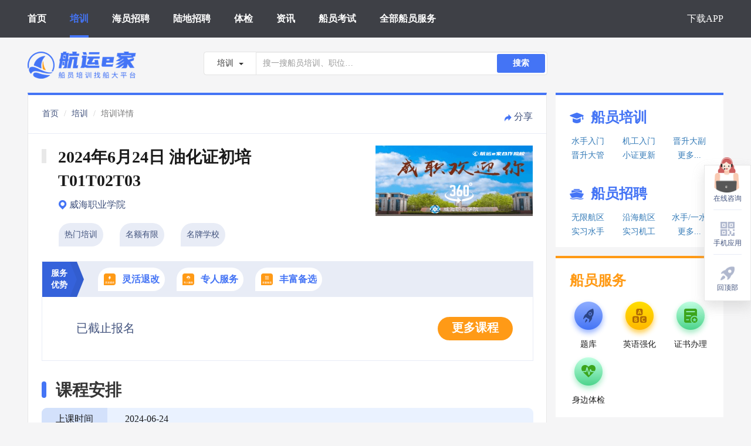

--- FILE ---
content_type: text/html; charset=UTF-8
request_url: https://www.hyej.net/train/detail_20252.html
body_size: 12544
content:
<html lang="en">
<head>
    <meta charset="UTF-8">
            <title>威海职业学院-2024年6月24日 油化证初培 T01T02T03开班信息-学校同价灵活退改-船员培训-学校机构查询-航运e家</title>
        <meta name="keywords" content="2024年6月24日 油化证初培 T01T02T03开班信息，，威海职业学院，学校机构查询，航运e家"/>
        <meta name="description" content="航运e家为您提供2024年6月24日 油化证初培 T01T02T032021年最新船员开班信息，包含2024年6月24日 油化证初培 T01T02T03船员培训学校，机构和价格查询，船员培训内容，时间，计划等更多船员培训信息，找2024年6月24日 油化证初培 T01T02T03，上航运e家"/>
        <meta http-equiv="X-UA-Compatible" content="IE=edge">
    <meta name="viewport" content="width=device-width, initial-scale=1.0">
    <!--   搜狗     -->
    <meta name="sogou_site_verification" content="VayLFPVq1c"/>
    <!--   神马     -->
    <meta name="shenma-site-verification" content="04b575f93bf61376bb9089a5b8d71e85_1631171292"/>
    <!--    今日头条    -->
    <meta name="bytedance-verification-code" content="l6ASp1XmWfUMxGAlnVvq"/>
    <link rel="shortcut icon" href="https://resource.hangyunejia.com/resource//PC_WEB/images/bitbug_favicon.ico" type="image/x-icon">
    <link href="https://resource.hangyunejia.com/resource//PC_WEB/css/style-4dffd06ca8.min.css"
          rel="stylesheet">
    <meta name="baidu-site-verification" content="code-ZHdxn0KsbP" />
    <script>
        var _hmt = _hmt || [];
        (function() {
            var hm = document.createElement("script");
            hm.src = "https://hm.baidu.com/hm.js?5859bb2e9472b2e139e72e959b2237a0";
            var s = document.getElementsByTagName("script")[0];
            s.parentNode.insertBefore(hm, s);
        })();
    </script>
</head>

<body>
<!-- header -->
<div>
    <!-- 移动端导航 -->
    <div class="mask"></div>
    <div class="sidebar">
        <ul>
            <li class="tj_index_headerMenu_click" data-name="首页"><a href="/">首页</a></li>
            <li class="tj_index_headerMenu_click" data-name="培训"><a class="" href="/train/list.html">培训</a></li>
            <li class="tj_index_headerMenu_click" data-name="海员招聘"><a class="" href="/job/list.html">海员招聘</a></li>
            <li class="tj_index_headerMenu_click" data-name="陆地招聘"><a class="" href="/land/list.html">陆地招聘</a></li>
            <li class="tj_index_headerMenu_click" data-name="体检"><a class="" href="/hospital/list.html">体检</a></li>
            <li class="tj_index_headerMenu_click" data-name="资讯"><a class="" href="/cms/list.html">资讯</a></li>
            <li class="tj_index_headerMenu_click" data-name="船员考试"><a class="" href="/exam/list.html">船员考试</a></li>
            <li class="tj_index_headerMenu_click" data-name="全部船员服务"><a class="" href="/download.html">全部船员服务</a></li>
            <li class="tj_index_headerMenu_click" data-name="下载APP"><a class="" href="/download.html">下载APP</a></li>
        </ul>
    </div>
    <!-- header顶部导航 -->
    <div id="header">
        <header>
            <div class="header-container">
                <div class="nav-box">

                    <!-- memu选项 -->
                    <div class="nav-mid">
                        <ul class="navbar-nav">
                            <li class="tj_index_headerMenu_click" data-name="首页">
                                <h2 class="_h2">
                                    <a class="active" href="/">首页</a>
                                </h2>
                            </li>
                            <li class="tj_index_headerMenu_click" data-name="培训">
                                <h2 class="_h2">
                                    <a class="" href="/train/list.html">培训</a>
                                </h2>
                            </li>
                            <li class="tj_index_headerMenu_click" data-name="海员招聘">
                                <h2 class="_h2">
                                    <a class="" href="/job/list.html">海员招聘</a>
                                </h2>
                            </li>
                            <li class="tj_index_headerMenu_click" data-name="陆地招聘">
                                <h2 class="_h2">
                                    <a class="" href="/land/list.html">陆地招聘</a>
                                </h2>
                            </li>
                            <li class="tj_index_headerMenu_click" data-name="体检">
                                <h2 class="_h2">
                                    <a class="" href="/hospital/list.html">体检</a>
                                </h2>
                            </li>
                            <li class="tj_index_headerMenu_click" data-name="资讯">
                                <h2 class="_h2">
                                    <a class="" href="/cms/list.html">资讯</a>
                                </h2>
                            </li>
                            <li class="tj_index_headerMenu_click" data-name="船员考试">
                                <h2 class="_h2">
                                    <a class="" href="/exam/list.html">船员考试</a>
                                </h2>
                            </li>
                            <li class="tj_index_headerMenu_click" data-name="全部船员服务">
                                <h2 class="_h2">
                                    <a class="" href="/download.html">全部船员服务</a>
                                </h2>
                            </li>
                        </ul>
                        <ul class="navbar-nav navbar-right">
                            <li class="tj_index_headerMenu_click" data-name="下载APP">
                                <h2 class="_h2">
                                    <a class="" href="/download.html">下载APP</a>
                                </h2>
                            </li>
                        </ul>
                    </div>
                    <!-- 响应式菜单 -->
                    <div class="nav-mobile-menu">
                        <span class="sidebar_trigger"></span>
                    </div>
                </div>
                <!-- 公共数据 -->
                <div id="common" style="visibility: hidden;"
                     data-common=""></div>
            </div>
        </header>
    </div>
</div>
<!-- container -->
<div class="container clearfix">
    <!-- Search -->
    <div id="search">
        <div>
    <!-- 搜索框 -->
    <div class="row search">
        <h1 class="_h1">
            <a href="/">
                <img src="https://resource.hangyunejia.com/resource//PC_WEB/images/logo.png" class="logo" alt="航运e家，培训，找船大平台"/>
            </a>
        </h1>
        <div class="search-box">
            <div class="input-group-btn">
                <button type="button" class="btn btn-default dropdown-toggle" data-toggle="dropdown"
                        aria-haspopup="true" aria-expanded="false">
                                                    <span class="search_text">培训</span>
                                            <span class="caret"></span>
                </button>
                <ul class="dropdown-menu">
                    <li><a href="#">培训</a></li>
                    <li><a href="#">海员招聘</a></li>
                    <li><a href="#">陆地招聘</a></li>
                    <li><a href="#">体检</a></li>
                    <li><a href="#">资讯</a></li>
                </ul>
            </div>
            <input type="text" class="form-control search-input" placeholder="搜一搜船员培训、职位…" data-value="train">
            <button class="search-btn" data-value="train">搜索</button>
        </div>
    </div>
</div>    </div>

        <link href="https://resource.hangyunejia.com/resource//PC_WEB/css/trainInfo.css" rel="stylesheet">
    <style>
        .money_box{
            position: relative;
            margin-right: 10px;
        }
        .fee_text{
            background: #FFF1DE;
            color: #FF8735;
            font-size: 12px;
            font-weight: bold;
            position: absolute;
            top: -25px;
            right: 0;
            border-radius: 10px 4px 4px 0;
            padding: 3px 6px 3px 10px;
        }
        .money{
            font-size: 20px;
            font-family: PingFangSC-Semibold, PingFang SC;
            font-weight: bold;
            color: #FF9A15;
            line-height: 1;
            position: relative;
        }
        .yxj_text{
            font-size: 15px;
            margin-right: 4px;
        }
        .unit_text{
            font-size: 15px;
            margin-left: 4px;
        }
        .server_tips{
			padding-top: 10px;
			position: relative;
			color: #007aff;
            text-align: center
		}
		.server_tips::before{
			position: absolute;
			top: 4px;
			left: 48%;
			content: ' ';
			width: 0;
			height: 0;
			border-left: 4px solid transparent;
			border-right: 4px solid transparent;
			border-bottom: 4px solid #007aff;
			display: inline-block;
		}
    </style>
    <!-- 主内容 左 -->
    <div class="main_left">
        <!-- 导航 -->
        <div class="nav" >
            <div class="nav-left">
                <ol class="breadcrumb">
                    <li><a href="/">首页</a></li>
                    <li><a href="/train/list.html">培训</a></li>
                    <li class="active">培训详情</li>
                </ol>
            </div>
                 <div class="nav-right" id="shareImg">
                    <img src="https://resource.hangyunejia.com/resource//PC_WEB/images/trainInfo/share@2x.png" alt="" data-train-id="20252" data-url="/share/wxpic">
                    <span data-train-id="20252" data-url="/share/wxpic">分享</span>
                </div>
            <div class="line_left"></div>
            <div class="line_right"></div>
        </div>

        <!-- 标题 -->
        <div class="main_title">
            <div class='box_1 clearfix'>
                <a href="https://720yun.com/t/c932eqsuylv?scene_id=1093405" target="_Blank">
                    <img src="https://oss.hangyunejia.com/hyej/school/2DKC1oRrZzDXicC2NoDC.png" alt="">
                                            <div class="img_direction">
                            <img class="" src="https://resource.hangyunejia.com/resource//PC_WEB/images/trainInfo/360@2x.png" alt="">
                        </div>
                                    </a>
                <div class="title">
                    <span class="box"></span>
                                        <h3 class="_h3"><span class="time_text">2024年6月24日 油化证初培 T01T02T03</span></h3>
                </div>
                <div class="school" >
                    <img src="https://resource.hangyunejia.com/resource//PC_WEB/images/trainInfo/icon-dizhi@2x.png" alt="">
                    <span>威海职业学院</span>
                </div>
                <div class="info">
                                            <div><span>热门培训</span></div>
                                            <div><span>名额有限</span></div>
                                            <div><span>名牌学校</span></div>
                                    </div>
            </div>

            <div class='box_2'>
                <div class="fwys">
                    <img src="https://resource.hangyunejia.com/resource//PC_WEB/images/trainInfo/fuwuyoushi@2x.png" alt="">
                    <div class="fwys_title">服务优势</div>
                                            <div class="fwys_name">
                            <img src="https://oss.hangyunejia.com/hyej/train_service_advantage/XXUU3AdISMXG6RK48tYr.png" alt="">
                            <span>灵活退改</span>
                        </div>
                                            <div class="fwys_name">
                            <img src="https://oss.hangyunejia.com/hyej/train_service_advantage/iSOFctase89ktPRwSSs4.png" alt="">
                            <span>专人服务</span>
                        </div>
                                            <div class="fwys_name">
                            <img src="https://oss.hangyunejia.com/hyej/train_service_advantage/G33CpgHjDVJ5M4YgVi2g.png" alt="">
                            <span>丰富备选</span>
                        </div>
                                    </div>
                                    <div class="time_info clearfix">
                        <div class="time_left">
                            <span class="number">已截止报名</span>
                        </div>
                        <div class="time_right">
                            <div class="bm tj_trainInfo_ljbm_click" data-classid="20252"
                                 data-toggle="modal" data-target="#ewcodeModal"><span>更多课程</span>
                            </div>
                        </div>
                    </div>
                            </div>
        </div>

        <!-- 课程安排 -->
        <div class="item_kc">
            <div class="item_title">
                <div class="item_box"></div>
                <h4 class="_h4">
                    <div class="title_name">课程安排</div>
                </h4>
            </div>

            <div class="kc_list">
                <div class="kc_row">
                    <div class="row_title odd_left" style="border-radius: 9px 0 0 0;">上课时间</div>
                    <div class="row_content odd_right">2024-06-24</div>
                </div>
                <div class="kc_row">
                    <div class="row_title even_left">考试时间</div>
                    <div class="row_content even_right">待定（以学校课表为准)</div>
                </div>
                <div class="kc_row">
                    <div class="row_title odd_left">培训时长</div>
                    <div class="row_content odd_right">1月左右</div>
                </div>
                <div class="kc_row">
                    <div class="row_title even_left">报到时间</div>
                    <div class="row_content even_right">2024-06-21</div>
                </div>
                <div class="kc_row">
                    <div class="row_title odd_left" style="border-radius: 0 0 0 9px;">报到地点</div>
                    <div class="row_content odd_right">山东省威海市科技新城威海职业学院-通远楼1楼163报到大厅</div>
                </div>
            </div>
        </div>

        <!-- 报名条件 -->
        <div class="item_bm">
            <div class="item_title">
                <div class="item_box"></div>
                <h4 class="_h4">
                    <div class="title_name">报名条件</div>
                </h4>
            </div>
            <div class="bm_info">
                <pre>1.基本安全Z01在有效期或已培训Z01
2.学校开课前系统已完成下船解职报备手续，培训期间海员健康证需在有效期。</pre>
            </div>
        </div>

        <!-- 培训内容 -->
        <div class="item_px">
            <div class="item_title">
                <div class="item_box"></div>
                <div class="title_name">培训内容</div>
            </div>
            <div class="px_info">
                <pre>T01:油船/化学品船的基本知识，油船货物的物理性质，有关油船作业导致危害的基本知识，危害控制的基本知识，应急反应，安全操作；化学品船的防护和安全措施，化学品船的应急程序，油船和化学品船安全文化和安全管理的知识测爆仪、测堵仪的使用等；
T02:国际公约与国家规定，惰性气体系统，洗舱、气体置换，货物操作与管理，压载水操作与管理，防污染，油船安全管理，或油装卸操作，油船惰气系统操作，油船洗舱操作，原油洗舱的操作顺序等；
T03:化学品船相关的规则和规章，化学品货物的种类和特征，化学品船的作业危害及危害控制系统，化学品船的货物装卸作业，货舱清洗作业，化学品船的船舶检查，货舱液位 温度，压力测量及报警操作等；</pre>
            </div>
        </div>

        <!-- 费用说明 -->
        <div class="item_fy">
            <div class="item_title">
                <div class="item_box"></div>
                <h4 class="_h4">
                    <div class="title_name">费用说明</div>
                </h4>
            </div>
            <div class="fy_table">
            <div class="train_info_price">培训相关费用：</div>
            <div class="fy_title">公正、公开、透明，全心全意服务学员</div>
                <table>
                                                                <tr>
                                                            <td rowspan="6" class="tr_title">培训费</td>
                                                        <td class="tr_1">
                                                                    T01油船和化学品船货物操作基本培训    <br>
                                                            </td>
                            <td class="tr_money">2200.00 元
                                                            </td>
                        </tr>
                                            <tr>
                                                        <td class="tr_1">
                                                                    T02油船货物操作高级培训    <br>
                                                            </td>
                            <td class="tr_money">1700.00 元
                                                            </td>
                        </tr>
                                            <tr>
                                                        <td class="tr_1">
                                                                    T03化学品船货物操作高级培训    <br>
                                                            </td>
                            <td class="tr_money">1900.00 元
                                                            </td>
                        </tr>
                                            <tr>
                                                        <td class="tr_1">
                                                                    T01油船和化学品船货物操作基本培训 + T03化学品船货物操作高级培训    <br>
                                                            </td>
                            <td class="tr_money">4100.00 元
                                                            </td>
                        </tr>
                                            <tr>
                                                        <td class="tr_1">
                                                                    T01油船和化学品船货物操作基本培训 + T02油船货物操作高级培训    <br>
                                                            </td>
                            <td class="tr_money">3900.00 元
                                                            </td>
                        </tr>
                                            <tr>
                                                        <td class="tr_1">
                                                                    T01油船和化学品船货物操作基本培训 + T02油船货物操作高级培训 + T03化学品船货物操作高级培训    <br>
                                                            </td>
                            <td class="tr_money">5800.00 元
                                                            </td>
                        </tr>
                    
                                            
                                                    <tr>
                                <td class="tr_title">考试费</td>
                                                                                                            <td colspan="2" class="tr_2">已含在培训费内，无需额外缴纳</td>
                                                                                                </tr>
                                                                    
                                                    <tr>
                                <td class="tr_title">住宿费</td>
                                                                                                            <td colspan="2" class="tr_2">已含在培训费内，无需额外缴纳 | 1.提供普通宿舍(8人间)，被褥枕头可免费使用二次利用旧款，介意者可自带或210元购买新品被褥+46元床品配套。2.依据住校/走读区别缴纳公物押金400/200元。3.男寝空调费：夏季制冷时间6月15-9月30，按3元/人/天收取费用；冬季取暖时间为11月13-次年4月15日，按2元/人/天收取费用，介意慎报！
费用收取时间：自开具公物押金单当日始 至 退公物押金单当日结，仅凭押金条上时间计算制冷/取暖费用，于退宿之时结清。（女寝无空调不收费）</td>
                                                                                                </tr>
                                                                    
                                                    <tr>
                                <td class="tr_title">保险费</td>
                                                                                                            <td colspan="2" class="tr_2">需到校缴纳</td>
                                                                                                </tr>
                                                                    
                                                    <tr>
                                <td class="tr_title">教材费</td>
                                                                                                            <td colspan="2" class="tr_2">没有此费用</td>
                                                                                                </tr>
                                                                    
                                                    <tr>
                                <td class="tr_title">体检费</td>
                                                                                                            <td colspan="2" class="tr_2">没有此费用</td>
                                                                                                </tr>
                                                            </table>
            </div>
            <div class="tr_brief_mini">如在您报名成功后、培训开始前，学校调整收费标准,航运e家将与您按学校发布的最新价格进行结算,多退少补。</div>
        </div>
        
         <!-- 航运e家赠品 -->
        
        <!-- 报名流程 -->
        <div class="item_bmlc">
            <div class="item_title">
                <div class="item_box"></div>
                <h4 class="_h4">
                    <div class="title_name">报名流程</div>
                </h4>
            </div>
            <div class="bmlc_info">
                <table>
                    <tr>
                        <td id="lc_name">
                            <div class="lc_name">
                                <div class="lc_num">第一步</div>
                                <div class="lc_num_name">线上下单</div>
                            </div>

                        </td>
                        <td class="lc_info">
                            <div class="lc_first_info">
                                <p>1.阅读培训须知及服务协议</p>
                                <p>2.选择培训内的课程项目</p>
                                <p>3.填写报名信息</p>
                                <p>4.线上缴费</p>
                                <p>5.下单成功</p>
                            </div>

                        </td>
                    </tr>
                    <tr class="lc_second">
                        <td id="lc_name">
                            <div class="lc_name">
                                <div class="lc_num">第二步</div>
                                <div class="lc_num_name">报名审核</div>
                            </div>

                        </td>
                        <td class="lc_info">
                            <div class="lc_second_info">
                                <p>1.客服联系您核对报名信息，未核对的不予报备</p>
                                <p>2.报备学校及海事局</p>
                                <p>3.报名成功</p>
                            </div>
                        </td>
                    </tr>
                    <tr class="lc_three">
                        <td id="lc_name">
                            <div class="lc_name">
                                <div class="lc_num">第三步</div>
                                <div class="lc_num_name">报到上课</div>
                            </div>
                        </td>
                        <td class="lc_info">
                            <div class="lc_three_info">
                                <p>务必携带好必要证件，按时报到上课，遵守校规校纪。</p>
                            </div>
                        </td>
                    </tr>
                </table>
            </div>
        </div>

        <!-- 报道须知 -->
        <div class="item_bdxz">
            <div class="item_title">
                <div class="item_box"></div>
                <h4 class="_h4">
                    <div class="title_name">报到须知</div>
                </h4>
            </div>
            <div class="bdxz_info">
                <pre>1.请确定可以按时参加培训和考试；如因考勤不达标导致考试不合格，自行承担责任 ；
2.此培训为到校培训，具体培训安排以客服通知为准；</pre>
            </div>
        </div>

        <!-- 特别提醒 -->
        
        <!-- 售后保障 -->
        <div class="item_bdxz">
            <div class="item_title">
                <div class="item_box"></div>
                <h4 class="_h4">
                    <div class="title_name">售后保障</div>
                </h4>
            </div>
            <div class="bdxz_info">
                <pre>退学提示：
临近开班退学或改期，会导致名额不能充分被渴望学习的其它学员获得，因此制定以下退学和改期规则：
(1)开班前5个工作日及以上(含第5日)，可无条件改期或全额退款 ；
(2)开班前1-4个工作日(含第4日)可申请退款，但需扣取培训费的10%(最低50元，最高1000元)作为退订费；
(3)开班当天及以后需改期或退学，费用将无法退还。
(4)按学校要求，学校将您的信息报备海事局后，费用将无法退还；但一般学校只在开班前几天报备海事局，无需过度担心。</pre>
            </div>
        </div>

    <!-- 消费者告知书 -->
        <div class="item_consumer">
            <div class="item_title">
                <div class="item_box"></div>
                <h4 class="_h4">
                    <div class="title_name">消费者告知书</div>
                </h4>
            </div>
            <div class="consumer_info">
                <p>1.培训安排以学校通知为准，如遇培训临时取消、延期或提前等情况，航运e家会尽快以短信，微信消息或电话形式通知您，并协助您处理后续操作，航运e家无法承担因学校临时变更对您造成的损失。</p>
                <p>
                    2.若在您报名成功后、课程开始前，学校调整培训费用，航运e家将与您按学校发布的最新价格进行结算，多退少补。
                </p>
                <p>
                    3.如有疑问，可与航运e家老师联系，联系方式可在“我的订单”内查询，也可联系在线客服进行处理。
                </p>
                <p style="margin-top: 10px;">
                    详细服务协议，请见<a target="_blank" href="https://webh5.hangyunejia.com/apph5/pages/agreement_train.html">《航运e家培训报名服务协议》</a>
                </p>
            </div>
        </div>
    </div>

    <!-- 主内容 右 -->
    <div class="right-box">
        <div id="seaman_box">
            <div class="smb-group-box">
    <div class="smb-gl-box">
        <div class="smb-gl-title">
            <img src="https://resource.hangyunejia.com/resource//PC_WEB/images/train.png" class="smb-gl-img" alt="">
            <span>船员培训</span>
        </div>
        <div class="smb-gl-items">
                            <span class="tj_trainInfo_toTrainJob_click" data-typename="水手入门"><a href="/train/list.html?trainTypeData=10000003">水手入门</a></span>
                            <span class="tj_trainInfo_toTrainJob_click" data-typename="机工入门"><a href="/train/list.html?trainTypeData=hyrm_shuishouxp">机工入门</a></span>
                            <span class="tj_trainInfo_toTrainJob_click" data-typename="晋升大副"><a href="/train/list.html?trainTypeData=10000071">晋升大副</a></span>
                            <span class="tj_trainInfo_toTrainJob_click" data-typename="晋升大管"><a href="/train/list.html?trainTypeData=jspx_jsdaguan">晋升大管</a></span>
                            <span class="tj_trainInfo_toTrainJob_click" data-typename="小证更新"><a href="/train/list.html?trainTypeData=10000070">小证更新</a></span>
                            <span class="tj_trainInfo_toTrainJob_click" data-typename="更多..."><a href="/train/list.html">更多...</a></span>
                    </div>
        <div class="smb-gl-title _m_t_35">
            <img src="https://resource.hangyunejia.com/resource//PC_WEB/images/job.png" class="smb-gl-img" alt="">
            <span>船员招聘</span>
        </div>
        <div class="smb-gl-items">
                            <span class="tj_trainInfo_toTrainJob_click" data-typename="无限航区"><a href="/job/list.html?certShipRoute=A">无限航区</a></span>
                            <span class="tj_trainInfo_toTrainJob_click" data-typename="沿海航区"><a href="/job/list.html?certShipRoute=B">沿海航区</a></span>
                            <span class="tj_trainInfo_toTrainJob_click" data-typename="水手/一水"><a href="/job/list.html?jobData=chuanyuanlei_shuishou">水手/一水</a></span>
                            <span class="tj_trainInfo_toTrainJob_click" data-typename="实习水手"><a href="/job/list.html?jobData=chuanyuanlei_shixishuishou">实习水手</a></span>
                            <span class="tj_trainInfo_toTrainJob_click" data-typename="实习机工"><a href="/job/list.html?jobData=chuanyuanlei_shixijigong">实习机工</a></span>
                            <span class="tj_trainInfo_toTrainJob_click" data-typename="更多..."><a href="/job/list.html">更多...</a></span>
                    </div>
    </div>
</div>        </div>
        <div id="seaman_service" class="_m_t_15">
            <div class="sms-group-box ">
    <div class="sms-gr-box">
        <div class="sms-gr-title">
            <!-- <img src="../images/train.png" class="gl-img" alt=""> -->
            <span>船员服务</span>
        </div>
        <div class="sms-gr-items">
            <div class="sms-gr-item tj_seaman_service_click" data-name="题库" data-toggle="modal" data-target="#phoneFunction">
                <img src="https://resource.hangyunejia.com/resource//PC_WEB/images/service/icon-tiku@2x.png" class="sms-gr-img" alt="">
                <span>题库</span>
            </div>
            <div class="sms-gr-item tj_seaman_service_click" data-name="英语强化" data-toggle="modal" data-target="#phoneFunction">
                <img src="https://resource.hangyunejia.com/resource//PC_WEB/images/service/icon-yinyuqianghua@2x.png" class="sms-gr-img" alt="">
                <span>英语强化</span>
            </div>
<!--            <div class="sms-gr-item tj_seaman_service_click" data-name="补考" data-toggle="modal" data-target="#phoneFunction">
                <img src="https://resource.hangyunejia.com/resource//PC_WEB/images/service/icon-bukao@2x.png" class="sms-gr-img" alt="">
                <span>补考</span>
            </div>-->
            <div class="sms-gr-item tj_seaman_service_click" data-name="证书办理" data-toggle="modal" data-target="#phoneFunction">
                <img src="https://resource.hangyunejia.com/resource//PC_WEB/images/service/icon-zhengshubanli@2x.png" class="sms-gr-img" alt="">
                <span>证书办理</span>
            </div>
            <!-- <div class="sms-gr-item tj_seaman_service_click" data-name="极速就业" data-toggle="modal" data-target="#phoneFunction">
                <img src="https://resource.hangyunejia.com/resource//PC_WEB/images/service/icon-jisujiuye@2x.png" class="sms-gr-img" alt="">
                <span>极速就业</span>
            </div> -->
            <div class="sms-gr-item tj_seaman_service_click" data-name="身边体检" data-toggle="modal" data-target="#phoneFunction">
                <img src="https://resource.hangyunejia.com/resource//PC_WEB/images/service/icon-shenbiantijian@2x.png" class="sms-gr-img" alt="">
                <span>身边体检</span>
            </div>
<!--            <div class="sms-gr-item tj_seaman_service_click"  data-name="船员上网" data-toggle="modal" data-target="#phoneFunction">
                <img src="https://resource.hangyunejia.com/resource//PC_WEB/images/service/icon-chuanyuanshangwang@2x.png" class="sms-gr-img" alt="">
                <span>船员上网</span>
            </div>-->
<!--            <div class="sms-gr-item tj_seaman_service_click" data-name="社保代缴" data-toggle="modal" data-target="#phoneFunction">
                <img src="https://resource.hangyunejia.com/resource//PC_WEB/images/service/icon-shebaodaijiao@2x.png" class="sms-gr-img" alt="">
                <span>社保代缴</span>
            </div>-->
        </div>
    </div>
</div>        </div>
        <div class="recommend _m_t_33">
    <div class=""></div>
    <span>推荐职位</span>
    <span id="more_recommend"><a href="/job/list.html" >更多职位...</a></span>
</div>
    <a href="/job/detail_52354.html" target="_Blank" class="tj_jobInfo_recommendJob_click"
       data-jobid="52354">
        <div class="rb-item _m_t_12 job_recommend">
            <span class="blank"></span>
            <p title="无限航区 木匠 1月上船">
                                无限航区 木匠 1月上船
            </p>
            <div class="rb-item-content">
                <div class="row_1 clearfix">
                                            <span class="_f_l _color_grey">某合作企业</span>
                                        <span class="_f_r _color_grey">2026年01月</span>
                </div>
                <div class="row_2">
                    <ul>
                        <li></li>
                        <li></li>
                        <li>散货船</li>
                        <li>53000吨</li>
                    </ul>
                </div>
                <div class="row_3">
                    <span class="money">面议</span>
                </div>
            </div>
        </div>
    </a>
    <a href="/job/detail_52353.html" target="_Blank" class="tj_jobInfo_recommendJob_click"
       data-jobid="52353">
        <div class="rb-item _m_t_12 job_recommend">
            <span class="blank"></span>
            <p title="无限航区 轮机长 1月上船">
                                无限航区 轮机长 1月上船
            </p>
            <div class="rb-item-content">
                <div class="row_1 clearfix">
                                            <span class="_f_l _color_grey">某合作企业</span>
                                        <span class="_f_r _color_grey">2026年01月</span>
                </div>
                <div class="row_2">
                    <ul>
                        <li></li>
                        <li></li>
                        <li>散货船</li>
                        <li>53000吨</li>
                    </ul>
                </div>
                <div class="row_3">
                    <span class="money">面议</span>
                </div>
            </div>
        </div>
    </a>
    <a href="/job/detail_52352.html" target="_Blank" class="tj_jobInfo_recommendJob_click"
       data-jobid="52352">
        <div class="rb-item _m_t_12 job_recommend">
            <span class="blank"></span>
            <p title="无限航区 二副 1月上船">
                                无限航区 二副 1月上船
            </p>
            <div class="rb-item-content">
                <div class="row_1 clearfix">
                                            <span class="_f_l _color_grey">某合作企业</span>
                                        <span class="_f_r _color_grey">2026年01月</span>
                </div>
                <div class="row_2">
                    <ul>
                        <li></li>
                        <li></li>
                        <li>散货船</li>
                        <li>53000吨</li>
                    </ul>
                </div>
                <div class="row_3">
                    <span class="money">面议</span>
                </div>
            </div>
        </div>
    </a>
        <div class="recommend _m_t_33">
    <div class=""></div>
    <span>推荐培训</span>
    <span id="more_recommend"><a href="/train/list.html">更多培训...</a></span>
</div>
    <a href="/train/detail_31770.html" target="_Blank"
       class="tj_trainInfo_recommendTrain_click" data-classid="31770">
        <div class="rb-item _m_t_12 px_recommend">
                        <p title="2026年1月30日 小证更新 Z01Z02Z04">2026年1月30日 小证更新 Z01Z02Z04</p>
            <div class="rb-item-content">
                <div class="row_1 clearfix">
                    <span class="_f_l">江苏省大港中等专业学校</span>
                </div>
                <div class="row_2 clearfix">
                                            <span class="tag tag-1">
                            2026.01.30
                        </span>
                                                                <span class="_f_r _color_grey">剩4个名额</span>
                                    </div>
                <div class="row_3">
<!--                    <div class="tag"><span>零差价</span></div>-->
                    <span class="money">300 ~ 1050<span class="unit">元</span></span>
                </div>
            </div>
        </div>
    </a>
    <a href="/train/detail_31597.html" target="_Blank"
       class="tj_trainInfo_recommendTrain_click" data-classid="31597">
        <div class="rb-item _m_t_12 px_recommend">
                                                <div class="tips_box"></div>
                    <span class="_f_r tips">付订金占名额</span>
                                        <p title="2026年3月 三副入门培训 一年制 免费住宿 企业联合班 仅限非航海类专科及以上学历 时间待定">2026年3月 三副入门培训 一年制 免费住宿 企业联合班 仅限非航海类专科及以上学历 时间待定</p>
            <div class="rb-item-content">
                <div class="row_1 clearfix">
                    <span class="_f_l">天津海运职业学院</span>
                </div>
                <div class="row_2 clearfix">
                                            <span class="_f_l _color_grey">
                                                            付订金占名额
                                                    </span>
                                                                <span class="_f_r _color_grey">剩10个名额</span>
                                    </div>
                <div class="row_3">
<!--                    <div class="tag"><span>零差价</span></div>-->
                    <span class="money">21800<span class="unit">元</span></span>
                </div>
            </div>
        </div>
    </a>
    <a href="/train/detail_31344.html" target="_Blank"
       class="tj_trainInfo_recommendTrain_click" data-classid="31344">
        <div class="rb-item _m_t_12 px_recommend">
                                                <div class="tips_box"></div>
                    <span class="_f_r tips">付订金占名额</span>
                                        <p title="2026年3月6日 机工晋升三管轮培训 送资历维护 送定制礼品">2026年3月6日 机工晋升三管轮培训 送资历维护 送定制礼品</p>
            <div class="rb-item-content">
                <div class="row_1 clearfix">
                    <span class="_f_l">滨州职业学院</span>
                </div>
                <div class="row_2 clearfix">
                                            <span class="_f_l _color_grey">
                                                            付订金占名额
                                                    </span>
                                                                <span class="_f_r _color_grey">剩3个名额</span>
                                    </div>
                <div class="row_3">
<!--                    <div class="tag"><span>零差价</span></div>-->
                    <span class="money">13000 ~ 15488<span class="unit">元</span></span>
                </div>
            </div>
        </div>
    </a>
        <div class="recommend _m_t_33">
    <div class=""></div>
    <span>推荐资讯</span>
    <span id="more_recommend"><a href="/cms/list.html">更多资讯...</a></span>
</div>
    <a href="/cms/detail_549.html" target="_blank">
        <div class="rb-item _m_t_12 recommend_zx_box">
            <span class="blank"></span>
            <p title="2026年1月船员工资行情参考">2026年1月船员工资行情参考</p>
            <div class="rb-item-content">
                <div class="row_1 clearfix">
                    <span class="_f_l _color_grey">355浏览</span>
                    <span class="_f_r _color_grey">2025.12.31 发布</span>
                </div>
            </div>
        </div>
    </a>
    <a href="/cms/detail_540.html" target="_blank">
        <div class="rb-item _m_t_12 recommend_zx_box">
            <span class="blank"></span>
            <p title="航运e家，船员培训找船大平台">航运e家，船员培训找船大平台</p>
            <div class="rb-item-content">
                <div class="row_1 clearfix">
                    <span class="_f_l _color_grey">1475浏览</span>
                    <span class="_f_r _color_grey">2025.07.08 发布</span>
                </div>
            </div>
        </div>
    </a>
    <a href="/cms/detail_548.html" target="_blank">
        <div class="rb-item _m_t_12 recommend_zx_box">
            <span class="blank"></span>
            <p title="2025年12月船员工资行情参考">2025年12月船员工资行情参考</p>
            <div class="rb-item-content">
                <div class="row_1 clearfix">
                    <span class="_f_l _color_grey">837浏览</span>
                    <span class="_f_r _color_grey">2025.11.28 发布</span>
                </div>
            </div>
        </div>
    </a>
    <a href="/cms/detail_547.html" target="_blank">
        <div class="rb-item _m_t_12 recommend_zx_box">
            <span class="blank"></span>
            <p title="2025年11月船员工资行情参考">2025年11月船员工资行情参考</p>
            <div class="rb-item-content">
                <div class="row_1 clearfix">
                    <span class="_f_l _color_grey">1296浏览</span>
                    <span class="_f_r _color_grey">2025.10.29 发布</span>
                </div>
            </div>
        </div>
    </a>
    <a href="/cms/detail_546.html" target="_blank">
        <div class="rb-item _m_t_12 recommend_zx_box">
            <span class="blank"></span>
            <p title="2025年10月船员工资行情参考">2025年10月船员工资行情参考</p>
            <div class="rb-item-content">
                <div class="row_1 clearfix">
                    <span class="_f_l _color_grey">1581浏览</span>
                    <span class="_f_r _color_grey">2025.09.26 发布</span>
                </div>
            </div>
        </div>
    </a>
    </div>

    <!-- 切换按钮 -->
    <div class="change_btn clearfix">
                <a href="/train/detail_14867.html" class="pre_btn"><i class="img"></i>上一条</a>
                        <a href="/train/detail_26246.html" class="next_btn">下一条<i class="img"></i></a>
                </div>

    <!-- aside -->
    <div id="aside">
        <div class="aside">
    <div class="box box_zx tj_kefu_click">
        <div class="img_1">
            <a href="https://work.weixin.qq.com/kfid/kfcb65fbc1c0c176608?enc_scene=ENC6YouHqULaefgTH9BjWyM2X1hzjVEcR7vqadydGVv8HbaxGUAujx6cGrTTHLUu7uBHu" target="_blank">
                <img src="https://oss.hangyunejia.com/hyej/banner/OXux5yuO004u9Ap8bxsQ.png" alt="">
            </a>
        </div>
        <div class="img"></div>
        <span class="text">在线咨询</span>
    </div>
    <div class="box box_yy tj_phoneFunction_click" data-toggle="modal" data-target="#phoneFunction">
        <div class="img img_2"><img src="https://resource.hangyunejia.com/resource//PC_WEB/images/aside/icon-shoujiyingyong@2x.png" alt=""></div>
        <span class="text">手机应用</span>
    </div>
    <a class="box box_back_top backTop">
        <div class="img img_3"><img src="https://resource.hangyunejia.com/resource//PC_WEB/images/aside/icon-huidingbu@2x.png" alt=""></div>
        <span>回顶部</span>
    </a>
</div>

<!-- 云智服 -->
<!--
<script src="https://resource.hangyunejia.com/resource//PC_WEB/js/yzf.js"></script>-->
    </div>
    <div id="service_modal">
        <div>
    <!-- Modal -->
    <div class="modal fade search-modal phone-function-modal" id="phoneFunction" tabindex="-1" role="dialog"
         aria-labelledby="phoneFunctionLabel">
        <div class="modal-dialog modal-lg" role="document">
            <div class="modal-content">
                <div class="modal-header">
                    <button type="button" class="close" data-dismiss="modal" aria-label="Close"><span
                                aria-hidden="true">&times;</span></button>
                    <!-- <h4 class="modal-title" id="trainTypeModalLabel">培训分类</h4> -->
                    <div class="title_box"></div>
                    <div class="modal_title">
                        <span class="title">船员服务</span>
                    </div>
                </div>
                <div class="modal-body">
                    <div class="content_box">
                        <div class="modal_box">
                            <!-- <div class="title_box"></div>
                            <div class="modal_title">
                                <span class="title">船员服务</span>
                            </div> -->
                            <div class="title_remark">建议使用航运e家移动应用，获得随时随地的贴心船员服务：</div>

                            <div class="ew_info">
                                <span class="info_left">推荐，需安装</span>
                                <span class="info_right">航运e家APP，船员培训/就业/体检/办证等服务齐全，功能强大！</span>
                            </div>
                            <div class="ew_box">
                                <div class="ew_left">
                                    <div class="icon_android">
                                        <img src="https://resource.hangyunejia.com/resource//PC_WEB/images/download/anzhuo@2x.png" alt=""></div>
                                    <div class="ew_android">
                                        <img src="https://resource.hangyunejia.com/resource//PC_WEB/images/download/ewcode.png" alt="">
                                        <span>安卓手机下载</span>
                                    </div>
                                    <div class="shadow_android"></div>
                                </div>
                                <div class="ew_right">
                                    <div class="icon_ios">
                                        <img src="https://resource.hangyunejia.com/resource//PC_WEB/images/download/iso@2x.png" alt=""></div>
                                    <div class="ew_ios">
                                        <img src="https://resource.hangyunejia.com/resource//PC_WEB/images/download/ewcode.png" alt="">
                                        <span>苹果手机下载</span>
                                    </div>
                                    <div class="shadow_ios"></div>
                                </div>
                            </div>

                            <div class="ew_info ew_info_2">
                                <span class="info_left_2">扫码即用，无需安装</span>
                                <span class="info_right">航运e家微信小程序，扫码即用，无需安装，各有精彩！</span>
                            </div>

                            <div class="mapp">
                                <div class="app_1">
                                    <img src="https://resource.hangyunejia.com/resource//PC_WEB/images/download/pxy_icon.png" alt="">
                                    <span>航运e家 培训易</span>
                                </div>
                                <div class="app_2">
                                    <img src="https://resource.hangyunejia.com/resource//PC_WEB/images/download/zcy_icon.png" alt="">
                                    <span>航运e家 找船易</span>
                                </div>
                                <div class="app_3">
                                    <img src="https://resource.hangyunejia.com/resource//PC_WEB/images/download/ksy_icon.png" alt="">
                                    <span>航运e家 考试易</span>
                                </div>
                            </div>
                        </div>
                    </div>

                </div>
            </div>
        </div>
    </div>
</div>    </div>
    <!-- 二维码弹框 -->
    <div class="modal fade search-modal ewcode-modal" id="ewcodeModal" tabindex="-1" role="dialog"
         aria-labelledby="ewcodeModalLabel">
        <div class="modal-dialog modal-lg" role="document">
            <div class="modal-content">
                <div class="modal-header">
                    <button type="button" class="close" data-dismiss="modal" aria-label="Close"><span
                                aria-hidden="true">&times;</span></button>
                    <span class="img_box"><img src="https://resource.hangyunejia.com/resource//PC_WEB/images/trainInfo/school@2x.png"></span>
                    <h4 class="modal-title" id="ewcodeModalLabel">威海职业学院</h4>
                </div>
                <div class="modal-body">
                    <span class="search-all">使用[微信扫一扫]扫描下方图片,即可立即报名;</span>

                    <div class="search-body">
                        <div class="ewcode_content">
                            <img src="/detail/qrcode_1_20252.html" alt="">
                            <div class="img_bottom_box"></div>
                        </div>
                        <div class="ewcode_text">2024年6月24日 油化证初培 T01T02T03</div>
                    </div>

                </div>
            </div>
        </div>
    </div>
</div>

<!-- aside -->
<div id="aside">
    <div class="aside">
    <div class="box box_zx tj_kefu_click">
        <div class="img_1">
            <a href="https://work.weixin.qq.com/kfid/kfcb65fbc1c0c176608?enc_scene=ENC6YouHqULaefgTH9BjWyM2X1hzjVEcR7vqadydGVv8HbaxGUAujx6cGrTTHLUu7uBHu" target="_blank">
                <img src="https://oss.hangyunejia.com/hyej/banner/OXux5yuO004u9Ap8bxsQ.png" alt="">
            </a>
        </div>
        <div class="img"></div>
        <span class="text">在线咨询</span>
    </div>
    <div class="box box_yy tj_phoneFunction_click" data-toggle="modal" data-target="#phoneFunction">
        <div class="img img_2"><img src="https://resource.hangyunejia.com/resource//PC_WEB/images/aside/icon-shoujiyingyong@2x.png" alt=""></div>
        <span class="text">手机应用</span>
    </div>
    <a class="box box_back_top backTop">
        <div class="img img_3"><img src="https://resource.hangyunejia.com/resource//PC_WEB/images/aside/icon-huidingbu@2x.png" alt=""></div>
        <span>回顶部</span>
    </a>
</div>

<!-- 云智服 -->
<!--
<script src="https://resource.hangyunejia.com/resource//PC_WEB/js/yzf.js"></script>-->
</div>

<div id="service_modal">
    <div>
    <!-- Modal -->
    <div class="modal fade search-modal phone-function-modal" id="phoneFunction" tabindex="-1" role="dialog"
         aria-labelledby="phoneFunctionLabel">
        <div class="modal-dialog modal-lg" role="document">
            <div class="modal-content">
                <div class="modal-header">
                    <button type="button" class="close" data-dismiss="modal" aria-label="Close"><span
                                aria-hidden="true">&times;</span></button>
                    <!-- <h4 class="modal-title" id="trainTypeModalLabel">培训分类</h4> -->
                    <div class="title_box"></div>
                    <div class="modal_title">
                        <span class="title">船员服务</span>
                    </div>
                </div>
                <div class="modal-body">
                    <div class="content_box">
                        <div class="modal_box">
                            <!-- <div class="title_box"></div>
                            <div class="modal_title">
                                <span class="title">船员服务</span>
                            </div> -->
                            <div class="title_remark">建议使用航运e家移动应用，获得随时随地的贴心船员服务：</div>

                            <div class="ew_info">
                                <span class="info_left">推荐，需安装</span>
                                <span class="info_right">航运e家APP，船员培训/就业/体检/办证等服务齐全，功能强大！</span>
                            </div>
                            <div class="ew_box">
                                <div class="ew_left">
                                    <div class="icon_android">
                                        <img src="https://resource.hangyunejia.com/resource//PC_WEB/images/download/anzhuo@2x.png" alt=""></div>
                                    <div class="ew_android">
                                        <img src="https://resource.hangyunejia.com/resource//PC_WEB/images/download/ewcode.png" alt="">
                                        <span>安卓手机下载</span>
                                    </div>
                                    <div class="shadow_android"></div>
                                </div>
                                <div class="ew_right">
                                    <div class="icon_ios">
                                        <img src="https://resource.hangyunejia.com/resource//PC_WEB/images/download/iso@2x.png" alt=""></div>
                                    <div class="ew_ios">
                                        <img src="https://resource.hangyunejia.com/resource//PC_WEB/images/download/ewcode.png" alt="">
                                        <span>苹果手机下载</span>
                                    </div>
                                    <div class="shadow_ios"></div>
                                </div>
                            </div>

                            <div class="ew_info ew_info_2">
                                <span class="info_left_2">扫码即用，无需安装</span>
                                <span class="info_right">航运e家微信小程序，扫码即用，无需安装，各有精彩！</span>
                            </div>

                            <div class="mapp">
                                <div class="app_1">
                                    <img src="https://resource.hangyunejia.com/resource//PC_WEB/images/download/pxy_icon.png" alt="">
                                    <span>航运e家 培训易</span>
                                </div>
                                <div class="app_2">
                                    <img src="https://resource.hangyunejia.com/resource//PC_WEB/images/download/zcy_icon.png" alt="">
                                    <span>航运e家 找船易</span>
                                </div>
                                <div class="app_3">
                                    <img src="https://resource.hangyunejia.com/resource//PC_WEB/images/download/ksy_icon.png" alt="">
                                    <span>航运e家 考试易</span>
                                </div>
                            </div>
                        </div>
                    </div>

                </div>
            </div>
        </div>
    </div>
</div></div>

<!-- footer -->
<div id="footer">
    <footer>
    <div class="footer-box clearfix">
        <div class="footer-title">
            <span class="footer-title-name">武汉小舟航运信息科技有限公司</span>
            <span class="footer-title-nav">
                <ul>
                    <li class="tj_index_footerMenu_click" data-name="首页">
                        <a href="/">首页</a>
                    </li>
                    <li class="tj_index_footerMenu_click" data-name="培训">
                        <a class="" href="/train/list.html">培训</a>
                    </li>
                    <li class="tj_index_footerMenu_click" data-name="海员招聘">
                        <a class="" href="/job/list.html">海员招聘</a>
                    </li>
                    <li class="tj_index_footerMenu_click" data-name="陆地招聘">
                        <a class="" href="/land/list.html">陆地招聘</a>
                    </li>
                    <li class="tj_index_footerMenu_click" data-name="体检">
                        <a class="" href="/hospital/list.html">体检</a>
                    </li>
                    <li class="tj_index_footerMenu_click" data-name="资讯">
                        <a class="" href="/cms/list.html">资讯</a>
                    </li>
                    <li class="tj_index_footerMenu_click" data-name="船员考试">
                        <a class="" href="/exam/list.html">船员考试</a>
                    </li>
                    <li class="tj_index_footerMenu_click" data-name="全部船员服务">
                        <a class="" href="/download.html">全部船员服务</a>
                    </li>
                </ul>
            </span>
        </div>

        <div class="footer-info">
            <span>地址：武昌区徐家棚街道秦园路38号宸胜国际中心19楼1908</span><br/>
            <span>电话：400-656-0366</span>
        </div>

        <!-- 版权信息 -->
        <div class="footer-copy">
            <span class="copyright">Copyright © 2015-2026 Xiaozhou,Inc. All Rights Reserved. 服务声明
                <a href="https://beian.miit.gov.cn/">鄂ICP备16001121号-2</a>
            </span>
            <span class="copyright">
                <a href="http://www.beian.gov.cn/portal/registerSystemInfo?recordcode=42010602004705" target="_blank">
                    <img src="https://oss.hangyunejia.com/hyej/information/Dc3lWbxWOUERg2z8Crvg.png">
                    鄂公网安备42010602004705.
                </a>
            </span>
        </div>
    </div>
</footer>
<!--
<script>
    import Image from "../../../../public/resource/js/ueditor/dialogs/image/image.html";
    export default {
        components: {Image}
    }
</script>-->
</div>

<!-- Scripts -->
<script src="https://resource.hangyunejia.com/resource//PC_WEB/js/rev/lib_rev-1d75d47896.min.js"></script>
<!-- 云智服 web -->
<script src="https://yzf.qq.com/xv/web/static/chat_sdk/yzf_chat.min.js"></script>
<script>
    (function(){
        var bp = document.createElement('script');
        var curProtocol = window.location.protocol.split(':')[0];
        if (curProtocol === 'https'){
            bp.src = 'https://zz.bdstatic.com/linksubmit/push.js';
        }
        else{
            bp.src = 'http://push.zhanzhang.baidu.com/push.js';
        }
        var s = document.getElementsByTagName("script")[0];
        s.parentNode.insertBefore(bp, s);
    })();
</script>
</body>

</html>

--- FILE ---
content_type: text/css
request_url: https://resource.hangyunejia.com/resource//PC_WEB/css/trainInfo.css
body_size: 14879
content:
/* 培训详情 */

.clearfix::after {
    content: "";
    display: block;
    clear: both;
}

.container {
    margin-bottom: 20px;
}

/* 主内容 左 */
.main_left {
    width: 885px;
    /* height: 2722px; */
    background: #FFFFFF;
    border: 1px solid #E8E8E8;
    /* margin-right: 14px; */
    float: left;
    padding: 23px;
    padding-top: 0;
    border-top: 4px solid #4474F5;
    display: inline-block;
}

/* nav */
.nav {
    width: 100%;
    height: 66px;
    border-bottom: 1px solid #E8ECF6;
    position: relative;
}

.nav-left {
    position: absolute;
    top: 14px;
    left: -14px;
}

.main_left .nav-left .breadcrumb {
    background-color: #fff;
}

.main_left .nav-left .breadcrumb li {
    cursor: pointer;
    line-height: 17px;
    font-size: 14px;
}

.main_left .nav-left .breadcrumb li a {
    text-decoration: none;
    font-size: 14px;
    font-family: PingFangSC-Regular, PingFang SC;
    font-weight: 400;
    color: #41527D;
    line-height: 17px;
}

.nav-right {
    position: absolute;
    top: 26px;
    right: 0;
    cursor: pointer;
}

.nav-right img {
    width: 12px;
    height: 12px;
}

.nav-right span {
    width: 32px;
    height: 22px;
    font-size: 16px;
    font-family: PingFangSC-Regular, PingFang SC;
    font-weight: 400;
    color: #41527D;
    line-height: 22px;
}

.line_left {
    position: absolute;
    width: 30px;
    height: 1px;
    background: #E8ECF6;
    left: -23px;
    top: 65px;
}

.line_right {
    position: absolute;
    width: 30px;
    height: 1px;
    background: #E8ECF6;
    right: -23px;
    top: 65px;
}

/* 标题 */
.main_title {
    /* height: 300px; */
    /* border: 1px solid #ccc; */
}

.main_title .box {
    width: 8px;
    height: 24px;
    background: #E8E8E8;
    /* display: inline-block; */
    position: absolute;
    top: 6px;
    left: 0;
}

.main_title .box_1 {
    padding-top: 20px;
    position: relative;
}

.main_title .box_1 .img_direction {
    width: 50px;
    height: 36px;
    position: absolute;
    right: 12%;
    top: 41%;
    cursor: pointer;
}

.main_title .box_1 .img_direction>img {
    width: 100%;
    height: 100%;
}

.main_title .box_1>img {
    width: 268px;
    height: 120px;
    float: right;
}

.main_title .box_1>a>img {
    width: 268px;
    height: 120px;
    float: right;
}

.main_title .y_text {
    width: 104px;
    height: 26px;
    font-size: 14px;
    font-family: PingFangSC-Regular, PingFang SC;
    background: #FF9A16;
    border-radius: 3px;
    margin: 6px 0 5px 15px;
    vertical-align: super;
    padding: 3px;
    color: #fff;
    font-weight: 400;
    line-height: 20px;
    display: inline-block;
    text-align: center;
    vertical-align: top;

    /* position: absolute;
    top: 6px;
    left: 10px; */
}

.main_title .title{
    position: relative;
}

.main_title .title ._h3{
    /* vertical-align: bottom; */
    /* position: absolute; */
    left: 154px;
    top: -6px;
    width: 400px;
    /* margin: 10px; */
    margin-left: 28px;
}

.main_title .time_text {
    font-size: 28px;
    font-family: PingFangSC-Semibold, PingFang SC;
    font-weight: 600;
    color: #1B1B1B;
    line-height: 40px;
    
    width: 100%;
    text-overflow: ellipsis;
    overflow: hidden;
    /* white-space: nowrap; */
    white-space: pre-wrap;
    text-align: left;
    display: inline-block;
    vertical-align: bottom;
}

.school {
    margin-left: 29px;
    padding: 10px 0;
    overflow: hidden;
}

.main_title .box_1 .school img {
    width: 14px;
    height: 16px;
}

.main_title .box_1 .school span {
    height: 22px;
    font-size: 16px;
    font-family: PingFangSC-Regular, PingFang SC;
    font-weight: 400;
    color: #41527D;
    line-height: 22px;

    width: 50%;
    text-overflow: ellipsis;
    overflow: hidden;
    white-space: nowrap;
    /* text-align: right; */
    display: inline-block;
    vertical-align: middle;
}

.main_title .box_1 .info {
    margin-left: 29px;
    padding: 10px 0;
}

.main_title .box_1 .info div {
    /* width: 78px;
    height: 32px; */
    background: #E8ECF6;
    border-radius: 20px 20px 20px 0px;
    display: inline-block;
    text-align: center;
    margin-right: 24px;
    padding: 10px;
}

.main_title .box_1 .info div span {
    /* width: 56px;
    height: 20px; */
    font-size: 14px;
    font-family: PingFangSC-Regular, PingFang SC;
    font-weight: 400;
    color: #41527D;
    line-height: 20px;
    /* margin-top: 6px; */
    display: inline-block;
}

.main_title .box_2 .fwys {
    width: 100%;
    height: 60px;
    background: #E8ECF6;
    position: relative;
    display: flex;
    align-items: center;
}

.fwys>img {
    width: 71px;
    height: 60px;
    margin-right: 24px;
}

.fwys div {
    display: inline-block;
}

.fwys .fwys_name {
    width: 114px;
    height: 40px;
    background: #FFFFFF;
    border-radius: 22px 22px 22px 0px;
    margin-right: 20px;
    display: flex;
    justify-content: center;
    align-items: center;
}

.fwys .fwys_name img {
    width: 20px;
    height: 20px;
    margin-right: 11px;
}

.fwys .fwys_name span {
    width: 64px;
    height: 22px;
    font-size: 16px;
    font-family: PingFangSC-Semibold, PingFang SC;
    font-weight: 600;
    color: #4474F5;
    line-height: 22px;
}

.fwys .fwys_title {
    width: 28px;
    height: 40px;
    font-size: 14px;
    font-family: PingFangSC-Semibold, PingFang SC;
    font-weight: 600;
    color: #FFFFFF;
    line-height: 20px;
    position: absolute;
    left: 15px;
    top: 10px;
}

.main_title .box_2 {
    width: 838px;
    /* height: 148px; */
    background: #FFFFFF;
    /* box-shadow: 0px 10px 20px 0px rgba(0, 0, 0, 0.1); */
    border: 1px solid #E8ECF6;
    margin-top: 15px;
}

.main_title .box_2:hover{
    box-shadow: 0px 10px 20px 0px rgba(0, 0, 0, 0.1);
}

.main_title .box_2 .time_info {
    padding: 34px;
}

.main_title .box_2 .time_info div {
    display: inline-block;
}

.main_title .box_2 .time_info .time_left {
    float: left;
    margin-top: 5px;
}

.main_title .box_2 .time_info .time_left span {
    height: 28px;
    font-size: 20px;
    font-family: PingFangSC-Regular, PingFang SC;
    font-weight: 400;
    color: #41527D;
    line-height: 28px;
    vertical-align: middle;
}

.main_title .box_2 .time_info .time_left .number {
    margin-left: 24px;
    /* width: 200px; */
    text-overflow: ellipsis;
    overflow: hidden;
    white-space: nowrap;
    text-align: right;
    display: inline-block;
    text-align: left;
}

.main_title .box_2 .time_info .time_right {
    float: right;
}

.main_title .box_2 .time_info .time_right .lcj {
    width: 49px;
    height: 20px;
    background: #FF9A16;
    border-radius: 0 10px 10px 0;
    text-align: center;
    padding-top: 1px;
    /* margin-right: -18px; */
}

.time_right .lcj>span {
    /* width: 36px; */
    height: 17px;
    font-size: 12px;
    font-family: PingFangSC-Semibold, PingFang SC;
    font-weight: 600;
    color: #FFFFFF;
    line-height: 17px;
}

.time_right>span {
    /* width: 200px; */
    height: 28px;
    font-size: 20px;
    font-family: PingFangSC-Semibold, PingFang SC;
    font-weight: 600;
    color: #FF9A15;
    line-height: 28px;
    vertical-align: middle;
    /* margin-right: 20px; */

    text-overflow: ellipsis;
    overflow: hidden;
    white-space: nowrap;
    display: inline-block;
    text-align: right;
}

.time_right .bm {
    width: 128px;
    height: 40px;
    background: #FF9A16;
    border-radius: 20px;
    text-align: center;
    /* padding-top: 3px; */
    cursor: pointer;
}

.time_right .bm>span {
    width: 80px;
    height: 28px;
    font-size: 20px;
    font-family: PingFangSC-Semibold, PingFang SC;
    font-weight: 600;
    color: #FFFFFF;
    line-height: 37px;
    vertical-align: middle;
}

/* 课程安排 */
.item_kc {
    margin-top: 30px;
}

.item_title {
    position: relative;
}

.item_title .item_box {
    width: 8px;
    height: 28px;
    background: #4474F5;
    border-radius: 4px;
    display: inline-block;
    position: relative;
    top: 4px;
}

.item_title .title_name {
    /* width: 112px; */
    height: 40px;
    font-size: 28px;
    font-family: PingFangSC-Semibold, PingFang SC;
    font-weight: 600;
    color: #353535;
    line-height: 40px;
    margin-left: 12px;
    display: inline-block;
}

.item_kc .kc_list {
    width: 838px;
    height: 194px;
    background: #EAF2FF;
    border-radius: 9px;
    box-sizing: border-box;
    margin-top: 10px;
}

.item_kc .kc_list .kc_row {
    width: 100%;
    height: 20%;
    /* padding: 8px; */
    position: relative;
}

.item_kc .kc_list .kc_row div {
    display: inline-block;
}

.kc_row .row_title {
    position: absolute;
    left: 0;
    width: 112px;
    height: 100%;
    text-align: center;

    font-size: 16px;
    font-family: PingFangSC-Regular, PingFang SC;
    font-weight: 400;
    color: #1B1B1B;
    line-height: 38px;
}

.kc_row .row_content {
    height: 100%;
    width: 726px;
    position: absolute;
    left: 112px;
    /* padding: 8px; */
    padding-left: 30px;
    line-height: 38px;
    font-size: 16px;
    font-family: PingFangSC-Regular, PingFang SC;
    font-weight: 400;
    color: #1B1B1B;
    /* line-height: 22px; */
}

.kc_row .odd_left {
    background: #d3e1fb;
}

.kc_row .even_left {
    background: #C7D3FD;
}

.kc_row .even_right {
    background: #DEE4FC;
}

/* 报名条件 */
.item_bm {
    margin-top: 30px;
}

.item_bm .bm_info {
    width: 838px;
    /* height: 162px; */
    background: #FFFFFF;
    border-radius: 9px;
    border: 1px solid #E8ECF6;
    margin-top: 10px;
    padding: 17px 17px 17px 25px;
}

.bm_info p {
    width: 100%;
    font-size: 16px;
    font-family: PingFangSC-Regular, PingFang SC;
    font-weight: 400;
    color: #1B1B1B;
    /* line-height: 32px; */
}

/* 培训内容 */
.item_px {
    margin-top: 30px;
}

.px_info {
    margin-top: 10px;
    width: 838px;
    /* height: 98px; */
    background: #FFFFFF;
    border-radius: 9px;
    border: 1px solid #E8ECF6;
    padding: 17px 13px 17px 25px;

    font-size: 16px;
    font-family: PingFangSC-Regular, PingFang SC;
    font-weight: 400;
    color: #1B1B1B;
    line-height: 32px;
}

/* 费用说明 */
.item_fy {
    margin-top: 30px;
}

.fy_table {
    margin-top: 10px;
}

.fy_title {
    width: 838px;
    height: 41px;
    background: #EAF2FF;
    border-radius: 9px 9px 0px 0px;
    font-size: 16px;
    font-family: PingFangSC-Semibold, PingFang SC;
    font-weight: 600;
    color: #41527D;
    line-height: 32px;
    padding: 4px 60px 5px 24px;
}

.fy_table table {
    width: 838px;
    /* height: 360px; */
    background: #FFFFFF;
    border-radius: 9px;
    border: 1px solid #E8ECF6;
}

.fy_table th,
td {
    border: 1px solid #E8ECF6;
    text-align: center;
    padding: 10px 0;
    font-size: 16px;
    font-family: PingFangSC-Regular, PingFang SC;
    font-weight: 400;
    color: #1B1B1B;
    line-height: 32px;
}

.fy_table .tr_title {
    width: 13%;
    /* height: 32px; */
    font-size: 16px;
    font-family: PingFangSC-Semibold, PingFang SC;
    font-weight: 600;
    color: #1B1B1B;
    line-height: 32px;
}

.fy_table table tr{
    height: 40px;
}

.fy_table .tr_money {
    width: 30%;
    text-align: left;
    padding-left: 30px;
}

.fy_table .tr_1 {
    text-align: left;
    padding-left: 30px;
}

.fy_table .tr_2 {
    text-align: left;
    padding-left: 30px;
}

/* 报名流程 */
.item_bmlc {
    margin-top: 30px;
}

.bmlc_info {
    margin-top: 10px;
    width: 838px;
    /* height: 421px; */
    background: #FFFFFF;
    border-radius: 9px;
    border: 1px solid #E8ECF6;
}

.bmlc_info table {
    width: 100%;
    /* height: 100%; */
}

#lc_name {
    width: 23%;
    padding-top: 26px;
    padding-bottom: 20px;
}

.lc_name {
    padding-left: 40px;
    text-align: left;
}

.lc_second {
    background: #E8ECF6;
}

.lc_infO {
    width: 77%;
}

.lc_first_info {
    width: 100%;
    padding-left: 20px;
    text-align: left;
}

.lc_first_info p {
    font-size: 15px;
    font-family: PingFangSC-Regular, PingFang SC;
    font-weight: 400;
    color: #1B1B1B;
    line-height: 32px;
    margin: 0;
}

.lc_second_info {
    width: 100%;
    text-align: left;
    padding-left: 20px;
}

.lc_second_info p {
    font-size: 15px;
    font-family: PingFangSC-Regular, PingFang SC;
    font-weight: 400;
    color: #1B1B1B;
    line-height: 32px;
    margin: 0;
}

.lc_three {
    background: #D7DCE9;
}

.lc_three_info {
    width: 100%;
    text-align: left;
    padding-left: 20px;
}

.lc_three_info p {
    /* width: 100%; */
    font-size: 15px;
    font-family: PingFangSC-Regular, PingFang SC;
    font-weight: 400;
    color: #1B1B1B;
    line-height: 32px;
    margin: 0;
}

.lc_num {
    font-size: 15px;
    font-family: PingFangSC-Regular, PingFang SC;
    line-height: 15px;
    color: #1B1B1B;
}

.lc_num_name {
    font-size: 20px;
    font-family: PingFangSC-Regular, PingFang SC;
    line-height: 32px;
    color: #1B1B1B;
    font-weight: 600;

}

/* 报到须知 */
.item_bdxz {
    margin-top: 30px;
}

.bdxz_info {
    margin-top: 10px;
    width: 838px;
    /* height: 291px; */
    background: #FFFFFF;
    border-radius: 9px;
    border: 1px solid #E8ECF6;
    padding: 17px 13px 18px 25px;
}

.bdxz_info p {
    font-size: 16px;
    font-family: PingFangSC-Regular, PingFang SC;
    font-weight: 400;
    color: #1B1B1B;
    line-height: 28px;
}

/* 特别提醒 */
.item_tbtx {
    margin-top: 30px;
}

.tbtx_info {
    margin-top: 10px;
    width: 838px;
    /* height: 66px; */
    background: #FFFFFF;
    border-radius: 9px;
    border: 1px solid #E8ECF6;
    padding: 17px 13px 17px 25px;
}

.tbtx_info p {
    font-size: 16px;
    font-family: PingFangSC-Regular, PingFang SC;
    font-weight: 400;
    color: #1B1B1B;
    line-height: 32px;
    margin: 0;
}

/* 消费者告知书 */
.item_consumer {
    margin-top: 30px;
}

.consumer_info {
    margin-top: 10px;
    width: 838px;
    /* height: 66px; */
    background: #FFFFFF;
    border-radius: 9px;
    border: 1px solid #E8ECF6;
    padding: 17px 13px 17px 25px;
}

.consumer_info p {
    font-size: 15px;
    font-family: PingFangSC-Regular, PingFang SC;
    font-weight: 400;
    color: #1B1B1B;
    line-height: 32px;
    margin: 0;
}
.train_info_price{
    font-size: 20px;
    margin-bottom: 12px;
    font-weight: 600;
    color: #1B1B1B;
    line-height: 28px;
}
.tr_brief_mini{
    font-size: 14px;
    font-weight: 400;
    color: #B0B8CE;
    line-height: 32px;
    margin-top: 8px;
    margin-left: 10px;
    position: relative;
}
.tr_brief_mini::before{
    content: "*";
    color: #ff0000;
    position: absolute;
    left:-10px;
}
.gift_title{
    width: 25% !important;
    text-align: left;
    padding-left: 30px;
}
.gift_price{
    width: 20%;
}
.gift_content{
    padding-right: 50px;
}
.train_gift_top{
    margin-top: 17px;
}
.tr1_span1{
    font-size: 14px;
}